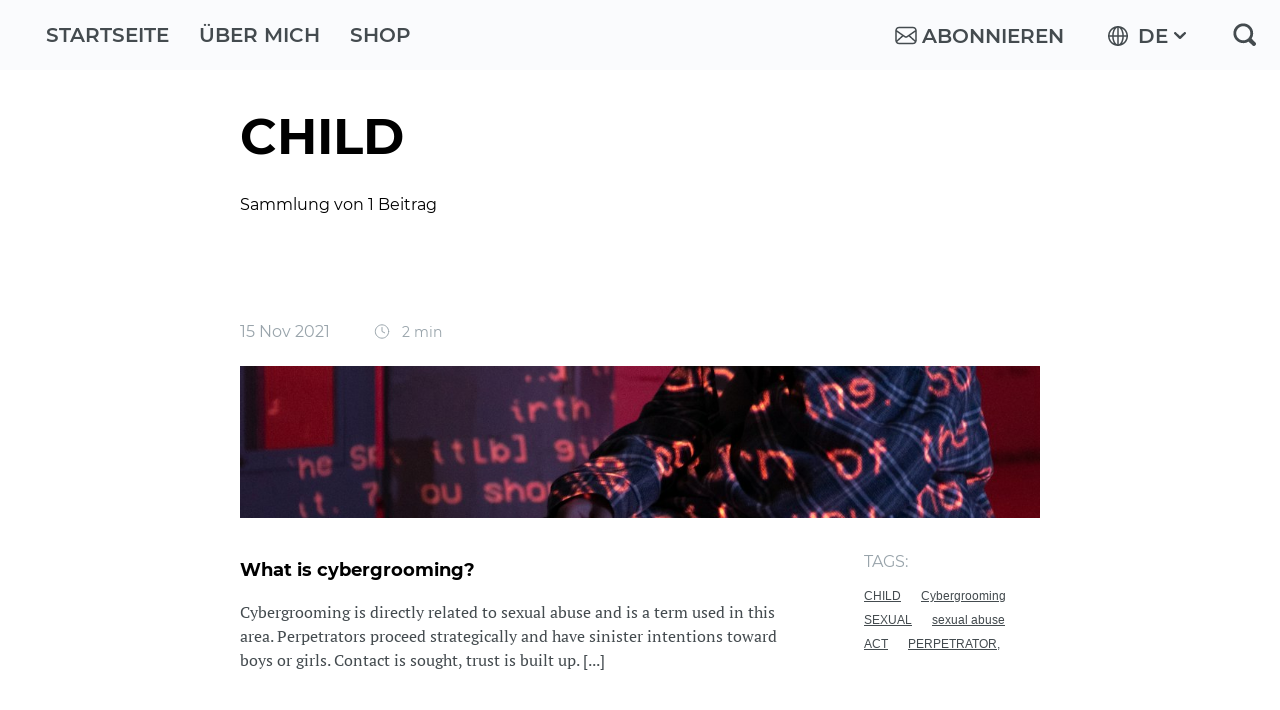

--- FILE ---
content_type: text/html; charset=utf-8
request_url: https://awiebe.org/tag/child/
body_size: 3734
content:
<!DOCTYPE html>
<html lang="de">
<head>

    <title>CHILD - Blog - Andreas Wiebe</title>
    <meta charset="utf-8" />
    <meta http-equiv="X-UA-Compatible" content="IE=edge" />
    <meta name="HandheldFriendly" content="True" />
    <meta name="viewport" content="width=device-width, initial-scale=1.0" />


    <link rel="stylesheet" type="text/css" href="/assets/built/screen.css?v=a2bccd4dc1" />

    <link rel="icon" href="https://swisscowscdn.azureedge.net/awiebe/2023/10/2790_Favicon%20dark%201.png" type="image/png">
    <link rel="canonical" href="https://awiebe.org/tag/child/">
    <meta name="referrer" content="no-referrer-when-downgrade">
    
    <meta property="og:site_name" content="Blog - Andreas Wiebe">
    <meta property="og:type" content="website">
    <meta property="og:title" content="CHILD - Blog - Andreas Wiebe">
    <meta property="og:url" content="https://awiebe.org/tag/child/">
    <meta property="article:publisher" content="https://www.facebook.com/swisscows">
    <meta name="twitter:card" content="summary">
    <meta name="twitter:title" content="CHILD - Blog - Andreas Wiebe">
    <meta name="twitter:url" content="https://awiebe.org/tag/child/">
    <meta name="twitter:site" content="@andreaswiebe_de">
    
    <script type="application/ld+json">
{
    "@context": "https://schema.org",
    "@type": "Series",
    "publisher": {
        "@type": "Organization",
        "name": "Blog - Andreas Wiebe",
        "url": "https://awiebe.org/",
        "logo": {
            "@type": "ImageObject",
            "url": "https://swisscowscdn.azureedge.net/awiebe/2023/10/2790_Favicon%20dark%201.png",
            "width": 60,
            "height": 60
        }
    },
    "url": "https://awiebe.org/tag/child/",
    "name": "CHILD",
    "mainEntityOfPage": "https://awiebe.org/tag/child/"
}
    </script>

    <meta name="generator" content="Ghost 5.79">
    <link rel="alternate" type="application/rss+xml" title="Blog - Andreas Wiebe" href="https://awiebe.org/rss/">
    <script defer src="https://cdn.jsdelivr.net/ghost/portal@~2.37/umd/portal.min.js" data-i18n="false" data-ghost="https://awiebe.org/" data-key="e7d83271f8e2f9f3be2b474e80" data-api="https://awiebe.org/ghost/api/content/" crossorigin="anonymous"></script><style id="gh-members-styles">.gh-post-upgrade-cta-content,
.gh-post-upgrade-cta {
    display: flex;
    flex-direction: column;
    align-items: center;
    font-family: -apple-system, BlinkMacSystemFont, 'Segoe UI', Roboto, Oxygen, Ubuntu, Cantarell, 'Open Sans', 'Helvetica Neue', sans-serif;
    text-align: center;
    width: 100%;
    color: #ffffff;
    font-size: 16px;
}

.gh-post-upgrade-cta-content {
    border-radius: 8px;
    padding: 40px 4vw;
}

.gh-post-upgrade-cta h2 {
    color: #ffffff;
    font-size: 28px;
    letter-spacing: -0.2px;
    margin: 0;
    padding: 0;
}

.gh-post-upgrade-cta p {
    margin: 20px 0 0;
    padding: 0;
}

.gh-post-upgrade-cta small {
    font-size: 16px;
    letter-spacing: -0.2px;
}

.gh-post-upgrade-cta a {
    color: #ffffff;
    cursor: pointer;
    font-weight: 500;
    box-shadow: none;
    text-decoration: underline;
}

.gh-post-upgrade-cta a:hover {
    color: #ffffff;
    opacity: 0.8;
    box-shadow: none;
    text-decoration: underline;
}

.gh-post-upgrade-cta a.gh-btn {
    display: block;
    background: #ffffff;
    text-decoration: none;
    margin: 28px 0 0;
    padding: 8px 18px;
    border-radius: 4px;
    font-size: 16px;
    font-weight: 600;
}

.gh-post-upgrade-cta a.gh-btn:hover {
    opacity: 0.92;
}</style>
    <script defer src="https://cdn.jsdelivr.net/ghost/sodo-search@~1.1/umd/sodo-search.min.js" data-key="e7d83271f8e2f9f3be2b474e80" data-styles="https://cdn.jsdelivr.net/ghost/sodo-search@~1.1/umd/main.css" data-sodo-search="https://awiebe.org/" crossorigin="anonymous"></script>
    
    <link href="https://awiebe.org/webmentions/receive/" rel="webmention">
    <script defer src="/public/cards.min.js?v=a2bccd4dc1"></script>
    <link rel="stylesheet" type="text/css" href="/public/cards.min.css?v=a2bccd4dc1">
    <script defer src="/public/member-attribution.min.js?v=a2bccd4dc1"></script><style>:root {--ghost-accent-color: #df5d5d;}</style>

</head>
<body>
<div class="container">
        <header class="header">
       <div class="row row-wide header-inner">
           <nav>
                <ul>
                    <li><a href="/">Startseite</a></li> 
                    <li><a href="/about">Über mich</a></li> 
                    <li><a href="https://swisscows-fanshop.com/pages/blocking-bag" target="_blank">Shop</a></li> 
                </ul>
           </nav>

                <a class="gh-head-button" href="#/portal/signup" data-portal="signup">
                    <img class="icon-header" src="/assets/images/email-edit-outline-n.svg?v=a2bccd4dc1" /><span class="menu-account mobile-hidden">Abonnieren</span>
                </a>

           <div class="language-switcher">
                <div class="languages">
                    <a href="javascript:void();"><img class="icon-header" src="/assets/images/web-n.svg?v=a2bccd4dc1" />
                    <span class="mobile-hidden">DE <img class="icon-lang" src="/assets/images/chevron-down-n.svg?v=a2bccd4dc1" />    </span></a>
                </div>
                <div class="languages-list">
                    <ul>                    
                        <li><a href="/">DE</a></li>
                        <li><a href="/en">EN</a></li>   
                    </ul>
                </div>
            </div>

            <a href="/search" class="search-link"><img src="/assets/images/magnify-n.svg?v=a2bccd4dc1" /></a> 
       </div>
    </header>


    <div role="main">
        



    




<div class="row">
    <h1>CHILD</h1>
    <p class="summary">Sammlung von 1 Beitrag  </p>
</div>




<div class="row">
    <div class="post-feed">
            <article class="post-card post tag-child tag-cybergrooming tag-sexual tag-sexual-abuse tag-act tag-perpetrator tag-internet tag-contact tag-hash-en">
    <div class="page-date">
        <time  datetime="2021-11-15">
                15 Nov 2021
        </time>     
        <span class="published"> 
            <img src="/assets/images/clock.svg?v=a2bccd4dc1" alt="" />
            2 min
        </span>
    </div>

        <a class="post-card-image-link" href="/en/what-is-cybergrooming/">
            <div class="post-card-image" style="background-image: url(https://images.unsplash.com/photo-1578798221387-80d19283bd4d?crop&#x3D;entropy&amp;cs&#x3D;tinysrgb&amp;fit&#x3D;max&amp;fm&#x3D;jpg&amp;ixid&#x3D;MnwxMTc3M3wwfDF8c2VhcmNofDl8fGN5YmVyfGVufDB8fHx8MTYzNjczNjEzMg&amp;ixlib&#x3D;rb-1.2.1&amp;q&#x3D;80&amp;w&#x3D;1080)"></div>
        </a>

    <div class="post-card-content">      
        <a class="post-card-summary" href="/en/what-is-cybergrooming/">
            <h2 class="post-card-title">What is cybergrooming?</h2>
            <p>Cybergrooming is directly related to sexual abuse and is a term used in this
area. Perpetrators proceed strategically and have sinister intentions toward
boys or girls. Contact is sought, trust is built up. [...]</p>            
        </a>
        <div class="post-card-meta">      
                <span class="post-card-tags"><em>Tags:</em> <a href="/tag/child/">CHILD</a> <a href="/tag/cybergrooming/">Cybergrooming</a> <a href="/tag/sexual/">SEXUAL</a> <a href="/tag/sexual-abuse/">sexual abuse</a> <a href="/tag/act/">ACT</a> <a href="/tag/perpetrator/">PERPETRATOR,</a> </span>    
        </div>
    </div>
</article>


    </div>
</div>

    </div>
    <footer class="footer-full">
    <img class="footer-back" src="/assets/images/footer-mountains.svg" alt="" />

    <div class="footer-full-inner-wrap">        

        <div class="row row-footer">
            <div class="footer-full-inner">
                <a class="logo-footer" href="/"><img src="/assets/images/logo-footer.svg" alt="" /></a>
                <div class="footer-menu">
                    <ul>
                        <li class="title">Über Swisscows</li>
                        <li><a href="https://swisscows.com/de/suchmaschine-ohne-tracking" target="_blank">Wer wir sind</a></li>
                        <li><a href="https://swisscows.com/de/medienerziehung" target="_blank">Medienerziehung</a></li>
                        <li><a href="https://swisscows.com/de/soziale-projekte" target="_blank">Soziale Projekte</a></li>
                        <li><a href="https://swisscows.com/de/datensichere-suchmaschine" target="_blank">Unser Datacenter</a></li>
                        <li><a href="https://swisscows.com/de/contact" target="_blank">Kontakt</a></li>
                        <li><a href="https://swisscows.com/de/lectures" target="_blank">Referenten einladen</a></li>
                    </ul>

                    <ul>
                        <li class="title">Unsere Produkte</li>
                        <li><a href="https://swisscows.com/de/vpn-anonym-surfen" target="_blank">VPN</a></li>
                        <li><a href="https://swisscows.com/de/swisscows-email" target="_blank">Swisscows.email</a></li>
                        <li><a href="https://teleguard.com" target="_blank">TeleGuard</a></li>
                        <li><a href="https://hesbox.com/" target="_blank">HES</a></li>
                        <li><a href="https://getdigest.com/" target="_blank">GetDigest</a></li>
                    </ul>

                    <ul>
                        <li class="title">Unsere Services</li>
                        <li><a href="https://swisscows-fanshop.com" target="_blank">Fan-shop</a></li>
                        <li><a href="https://blog.swisscows.com/" target="_blank">Swisscows Blog</a></li>
                    </ul>

                    <ul class="desktop-only">
                        <li class="title">Integration</li>
                        <li><a href="https://swisscows.com/de/startseite-festlegen" target="_blank">Als Startseite</a></li>
                        <li><a href="https://swisscows.com/de/standardsuche-verwenden" target="_blank">Standardsuche verwenden</a></li>
                    </ul>

                    <div class="app mobile-only">
                        <p>Swisscows app</p>
                        <a class="app-link" href="https://play.google.com/store/apps/details?id=com.swisscows.search" target="_blank" rel="noreferrer">
                            <img src="/assets/images/app-android-de.png" alt="" />
                        </a>
                        <a class="app-link" href="https://apps.apple.com/de/app/swisscows-privacy-search/id1581108092" target="_blank" rel="noreferrer">
                            <img src="/assets/images/app-ios-de.png"  />
                        </a>
                    </div>
                </div>

                <div class="footer-menu-bottom">
                    <a class="company-link" href="https://company.swisscows.com/de" target="_blank" rel="noreferrer">Über Swisscows</a> 
                    <a href="https://swisscows.com/de/impressum" target="_blank">Impressum</a>
                    <a href="https://swisscows.com/de/datenschutz" target="_blank">Datenschutz</a>
                    <a href="https://swisscows.com/de/spende" target="_blank">Spende</a>  
                </div>

                <div class="app mobile-hidden">
                    <p>Swisscows app</p>
                    <a class="app-link" href="https://play.google.com/store/apps/details?id=com.swisscows.search" target="_blank" rel="noreferrer">
                        <img src="/assets/images/app-android-de.png" alt="" />
                    </a>
                    <a class="app-link" href="https://apps.apple.com/de/app/swisscows-privacy-search/id1581108092" target="_blank" rel="noreferrer">
                        <img src="/assets/images/app-ios-de.png"  />
                    </a>
                </div>

                <div class="social-networks">
                    <a href="https://www.facebook.com/swisscows/" target="_blank">
                        <img src="/assets/images/footer-facebook.svg" alt="" />
                    </a>
                    <a href="https://www.instagram.com/swisscows.official/" target="_blank">
                        <img src="/assets/images/footer-instagram.svg" alt="" />
                    </a>
                    <a href="https://www.linkedin.com/company/swisscows/" target="_blank">
                        <img src="/assets/images/footer-linkedin.svg" alt="" />
                    </a>
                    <a href="https://twitter.com/swisscows_ch" target="_blank">
                        <img src="/assets/images/footer-twitter.svg" alt="" />
                    </a>
                    <a href="https://teleguard.com/" target="_blank">
                        <img src="/assets/images/footer-teleguard.svg" alt=""  />
                    </a>
                </div>

                <p class="copyright">© Swisscows AG, 2026</p>
            </div>
        </div>
    </div>
</footer>
  
</div>

<div id="widget-scroll-top" class="widget--scroll-top"></div>


<script
    src="https://code.jquery.com/jquery-3.5.1.min.js"
    integrity="sha256-9/aliU8dGd2tb6OSsuzixeV4y/faTqgFtohetphbbj0="
    crossorigin="anonymous">
</script>
<script src="/assets/built/casper.js?v=a2bccd4dc1"></script>
<script>
    $(document).ready(function () {
        $(".languages").on('click', function () {
            $(".languages-list").toggleClass("active");
            $(".languages a img").toggleClass("active");
        });  


        $(document).scroll(function() {
            if ($(document).scrollTop() > 0) {
                $('#widget-scroll-top').fadeIn('slow');
            } else {
                $('#widget-scroll-top').fadeOut('fast');
            }
        });
        $(document).on('click', '#widget-scroll-top', function() {
            window.scroll(0, 0);
        });
    });
</script>

    <script>
        var maxPages = parseInt('1');
    </script>
    <script src="/assets/js/infinite-scroll.js?v=a2bccd4dc1"></script>





</body>
</html>


--- FILE ---
content_type: image/svg+xml
request_url: https://awiebe.org/assets/images/footer-mountains.svg
body_size: 415
content:
<svg width="1440" height="189" viewBox="0 0 1440 189" fill="none" xmlns="http://www.w3.org/2000/svg">
<path d="M0 94.248V189H1440V97.608L1373 52.584L1289.5 108.696L1180 35.112L1081 101.64L961 21L908 56.616L894 47.208L775.5 126.84L718 88.2L677 115.752L615 74.088L596 86.856L519 35.112L431.5 93.912L372 53.928L290.5 108.696L160 21L113.5 52.248L88 35.112L0 94.248Z" fill="#BFC8CD"/>
<path d="M0 35.3959V189H1440V126.893L1329 52.7655L1309.54 65.7581L1245 22.7139L1130.92 98.7921L1095 74.8034L1024 122.218L956 76.8068L891.5 119.881L858 97.509L844 106.858L777 62.1149L706.011 109.522L690 98.8447L619.451 145.893L564 108.862L515 141.585L415 74.8034L357.076 113.486L247 40.077L199.467 71.7763L172 53.4333L99.5736 101.801L0 35.3959Z" fill="#444B4F"/>
<path d="M247 0H287V40H247V0Z" fill="#BF0000"/>
<path fill-rule="evenodd" clip-rule="evenodd" d="M271 8H263V16H255V24H263V32H271V24H279V16H271V8Z" fill="white"/>
</svg>


--- FILE ---
content_type: image/svg+xml
request_url: https://awiebe.org/assets/images/footer-twitter.svg
body_size: 476
content:
<svg width="24" height="20" viewBox="0 0 24 20" fill="#ffffff" xmlns="http://www.w3.org/2000/svg">
<path d="M24 2.36769C23.1172 2.76909 22.1676 3.04057 21.1718 3.16182C22.1886 2.53714 22.9689 1.54871 23.3372 0.36901C22.3858 0.947755 21.3315 1.3676 20.2104 1.5939C19.3122 0.61301 18.0325 0 16.6154 0C13.8966 0 11.6915 2.26113 11.6915 5.04905C11.6915 5.44479 11.7352 5.82999 11.8197 6.19976C7.72753 5.98927 4.09915 3.97929 1.67043 0.923656C1.24667 1.66921 1.00358 2.53714 1.00358 3.4623C1.00358 5.21359 1.8735 6.75967 3.19398 7.66488C2.38722 7.6389 1.62747 7.41184 0.963922 7.03267C0.963555 7.05413 0.963554 7.07559 0.963554 7.09668C0.963554 9.54307 2.66153 11.5835 4.91361 12.0471C4.50087 12.163 4.065 12.2244 3.61663 12.2244C3.29863 12.2244 2.99054 12.1932 2.69017 12.1344C3.31663 14.1399 5.13467 15.5997 7.28982 15.6408C5.60433 16.9952 3.4815 17.8021 1.17396 17.8021C0.777379 17.8021 0.384467 17.7784 0 17.7313C2.17791 19.1645 4.76673 20 7.54723 20C16.6041 20 21.557 12.3065 21.557 5.63381C21.557 5.41504 21.5522 5.19703 21.5426 4.98089C22.5055 4.26923 23.3401 3.38021 24 2.36769Z" />
</svg>


--- FILE ---
content_type: image/svg+xml
request_url: https://awiebe.org/assets/images/web-n.svg?v=a2bccd4dc1
body_size: 660
content:
<svg width="24" height="24" viewBox="0 0 24 24" fill="none" xmlns="http://www.w3.org/2000/svg">
<path fill-rule="evenodd" clip-rule="evenodd" d="M12.0025 2C14.7606 2 17.2612 3.11909 19.0735 4.93142C20.8809 6.7388 22 9.23942 22 12.0025C22 14.7606 20.8809 17.2612 19.0735 19.0735C17.2612 20.8809 14.7606 22 12.0025 22C9.23942 22 6.7388 20.8809 4.93142 19.0735C3.11909 17.2612 2 14.7606 2 12.0025C2 9.23942 3.11909 6.7388 4.93142 4.93142C6.7388 3.11909 9.23942 2 12.0025 2ZM17.9693 6.03565C17.3751 5.43649 16.6918 4.93142 15.944 4.53528C16.0629 4.71849 16.1768 4.90666 16.2857 5.10473C17.1721 6.70909 17.7514 8.84823 17.8554 11.2201H20.4055C20.2223 9.1998 19.3261 7.38747 17.9693 6.03565ZM17.9693 17.9693C19.3261 16.6125 20.2223 14.8002 20.4055 12.7799H17.8554C17.7514 15.1518 17.1721 17.2909 16.2857 18.8953C16.1768 19.0933 16.0629 19.2865 15.944 19.4647C16.6918 19.0686 17.3751 18.5635 17.9693 17.9693ZM6.03565 17.9693C6.62986 18.5635 7.30824 19.0686 8.06091 19.4647C7.94206 19.2865 7.82818 19.0933 7.71924 18.8953C6.83288 17.2909 6.25353 15.1518 6.14459 12.7799H3.59941C3.78262 14.8002 4.67888 16.6125 6.03565 17.9693ZM6.03565 6.03565C4.67888 7.38747 3.78262 9.1998 3.59941 11.2201H6.14459C6.25353 8.84823 6.83288 6.70909 7.71924 5.10473C7.82818 4.90666 7.94206 4.71849 8.06091 4.53528C7.30824 4.93142 6.62986 5.43649 6.03565 6.03565ZM12.7799 3.70834V11.2201H16.2956C16.1916 9.12057 15.6866 7.24387 14.919 5.85739C14.3248 4.77792 13.587 4.01535 12.7799 3.70834ZM12.7799 12.7799V20.2917C13.587 19.9846 14.3248 19.2221 14.919 18.1476C15.6866 16.7561 16.1916 14.8794 16.2956 12.7799H12.7799ZM11.2201 20.2917V12.7799H7.70933C7.80837 14.8794 8.3184 16.7561 9.08591 18.1476C9.68012 19.2221 10.4179 19.9846 11.2201 20.2917ZM11.2201 11.2201V3.70834C10.4179 4.01535 9.68012 4.77792 9.08591 5.85739C8.3184 7.24387 7.80837 9.12057 7.70933 11.2201H11.2201Z" fill="#444B4F"/>
</svg>


--- FILE ---
content_type: application/javascript; charset=UTF-8
request_url: https://awiebe.org/assets/js/infinite-scroll.js?v=a2bccd4dc1
body_size: 992
content:
/* eslint-env browser */

/**
 * Infinite Scroll
 * Used on all pages where there is a list of posts (homepage, tag index, etc).
 *
 * When the page is scrolled to 300px from the bottom, the next page of posts
 * is fetched by following the the <link rel="next" href="..."> that is output
 * by {{ghost_head}}.
 *
 * The individual post items are extracted from the fetched pages by looking for
 * a wrapper element with the class "post-card". Any found elements are appended
 * to the element with the class "post-feed" in the currently viewed page.
 */

(function (window, document) {
    // next link element
    var nextElement = document.querySelector('link[rel=next]');
    if (!nextElement) {
        return;
    }

    // post feed element
    var feedElement = document.querySelector('.post-feed');
    if (!feedElement) {
        return;
    }

    var buffer = 300;

    var ticking = false;
    var loading = false;

    var lastScrollY = window.scrollY;
    var lastWindowHeight = window.innerHeight;
    var lastDocumentHeight = document.documentElement.scrollHeight;

    function onPageLoad() {
        if (this.status === 404) {
            window.removeEventListener('scroll', onScroll);
            window.removeEventListener('resize', onResize);
            return;
        }

        // append contents
        var postElements = this.response.querySelectorAll('article.post-card');
        postElements.forEach(function (item) {
            // document.importNode is important, without it the item's owner
            // document will be different which can break resizing of
            // `object-fit: cover` images in Safari
            feedElement.appendChild(document.importNode(item, true));
        });

        // set next link
        var resNextElement = this.response.querySelector('link[rel=next]');
        if (resNextElement) {
            nextElement.href = resNextElement.href;
        } else {
            window.removeEventListener('scroll', onScroll);
            window.removeEventListener('resize', onResize);
        }

        // sync status
        lastDocumentHeight = document.documentElement.scrollHeight;
        ticking = false;
        loading = false;
    }

    function onUpdate() {
        // return if already loading
        if (loading) {
            return;
        }

        // return if not scroll to the bottom
        if (lastScrollY + lastWindowHeight <= lastDocumentHeight - buffer) {
            ticking = false;
            return;
        }

        loading = true;

        var xhr = new window.XMLHttpRequest();
        xhr.responseType = 'document';

        xhr.addEventListener('load', onPageLoad);

        xhr.open('GET', nextElement.href);
        xhr.send(null);
    }

    function requestTick() {
        ticking || window.requestAnimationFrame(onUpdate);
        ticking = true;
    }

    function onScroll() {
        lastScrollY = window.scrollY;
        requestTick();
    }

    function onResize() {
        lastWindowHeight = window.innerHeight;
        lastDocumentHeight = document.documentElement.scrollHeight;
        requestTick();
    }

    window.addEventListener('scroll', onScroll, {passive: true});
    window.addEventListener('resize', onResize);

    requestTick();
})(window, document);


--- FILE ---
content_type: image/svg+xml
request_url: https://awiebe.org/assets/images/footer-linkedin.svg
body_size: 388
content:
<svg width="24" height="24" viewBox="0 0 24 24" fill="#ffffff" xmlns="http://www.w3.org/2000/svg">
<path fill-rule="evenodd" clip-rule="evenodd" d="M20.3759 0.00195312H3.62412C1.62257 0.00195312 0 1.62453 0 3.62607V20.3754C0 22.377 1.62257 23.9995 3.62412 23.9995H20.3759C22.3774 23.9995 24 22.377 24 20.3754V3.62607C24 1.62453 22.3774 0.00195312 20.3759 0.00195312ZM7.67864 9.23582V20.1419H4.05368V9.23582H7.67864ZM7.91756 5.8619C7.91756 6.90843 7.13072 7.7459 5.86664 7.7459H5.843C4.62648 7.7459 3.83984 6.90849 3.83984 5.8619C3.83984 4.79176 4.65068 3.97754 5.89064 3.97754C7.13077 3.97754 7.89401 4.79175 7.91756 5.8619ZM13.31 20.1419H9.68504C9.68504 20.1419 9.73269 10.259 9.68513 9.23564H13.3101V10.7798C13.7918 10.0367 14.6541 8.9798 16.577 8.9798C18.962 8.9798 20.7504 10.5385 20.7504 13.8884V20.1418H17.1256V14.3073C17.1256 12.8412 16.6009 11.8411 15.2892 11.8411C14.2878 11.8411 13.6913 12.5156 13.4293 13.1668C13.3336 13.3998 13.31 13.7255 13.31 14.0514V20.1419Z" />
</svg>
